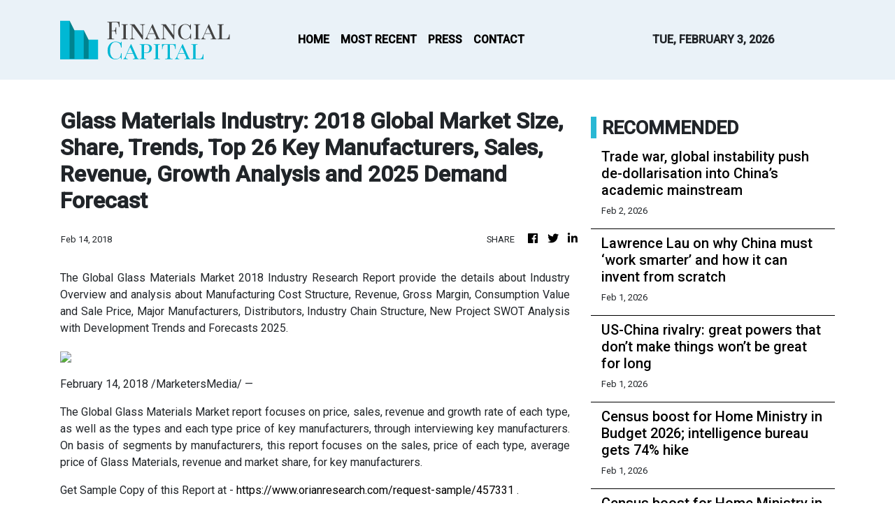

--- FILE ---
content_type: text/html; charset=utf-8
request_url: https://us-central1-vertical-news-network.cloudfunctions.net/get/fetch-include-rss
body_size: 22611
content:
[
  {
    "id": 113476942,
    "title": "Trade war, global instability push de-dollarisation into China’s academic mainstream",
    "summary": "Interest in de-dollarisation has spiked in Chinese academic and policy circles, as Beijing grows increasingly wary of the United States’ potential to weaponise its currency.\nThe surge has been most visible in the volume of research. A search by the South China Morning Post on China National Knowledge Infrastructure (CNKI), one of the country’s largest academic research databases, showed the number of papers on the subject more than doubled from 2023 to 2025 compared with the preceding three...",
    "slug": "trade-war-global-instability-push-dedollarisation-into-chinas-academic-mainstream",
    "link": "https://www.scmp.com/economy/global-economy/article/3341876/trade-war-global-instability-push-de-dollarisation-chinas-academic-mainstream?utm_source=rss_feed",
    "date_published": "2026-02-02T00:00:10.000Z",
    "images": "https://cdn.i-scmp.com/sites/default/files/styles/1280x720/public/d8/images/canvas/2026/01/30/d5433aff-090a-48c0-b62f-d23fc002ade2_59e8c666.jpg?itok=IzVzqEKJ&v=1769777411",
    "categories": "1558",
    "img_id": "0",
    "caption": "",
    "country": "China",
    "source_type": "rss",
    "source": "South China Morning Post"
  },
  {
    "id": 113476943,
    "title": "Lawrence Lau on why China must ‘work smarter’ and how it can invent from scratch",
    "summary": "Lawrence J. Lau is a Hong Kong economist specialising in economic development and East Asian economies. He was a professor of economics at Stanford University before serving as vice-chancellor and president of the Chinese University of Hong Kong until 2010. Lau has held the Ralph and Claire Landau Professor of Economics chair at the university since 2007. This interview first appeared in SCMP Plus. For other interviews in the Open Questions series, click here.\nWhat is your take on China’s drive...",
    "slug": "lawrence-lau-on-why-china-must-work-smarter-and-how-it-can-invent-from-scratch",
    "link": "https://www.scmp.com/news/china/diplomacy/article/3341984/lawrence-lau-why-china-must-work-smarter-and-how-it-can-invent-scratch?utm_source=rss_feed",
    "date_published": "2026-02-01T22:00:13.000Z",
    "images": "https://cdn.i-scmp.com/sites/default/files/styles/1280x720/public/d8/images/canvas/2026/02/01/adf662ed-3fe0-4cd0-8cb1-9fede6d906bc_45ea83f0.jpg?itok=2FzzH3Wx&v=1769929788",
    "categories": "1558",
    "img_id": "0",
    "caption": "",
    "country": "China",
    "source_type": "rss",
    "source": "South China Morning Post"
  },
  {
    "id": 113476944,
    "title": "US-China rivalry: great powers that don’t make things won’t be great for long",
    "summary": "As global trade fragments and tariffs return, economic power is increasingly defined not by financial scale alone, but by productive strength. At the World Economic Forum in Davos last month, leaders spoke openly about a harsher world order.\nChinese Vice-Premier He Lifeng warned that trade wars have no winners. European Commission President Ursula von der Leyen called for a new security architecture amid rising protectionism. French President Emmanuel Macron described a world becoming more...",
    "slug": "uschina-rivalry-great-powers-that-dont-make-things-wont-be-great-for-long",
    "link": "https://www.scmp.com/opinion/world-opinion/article/3341850/us-china-rivalry-great-powers-dont-make-things-wont-be-great-long?utm_source=rss_feed",
    "date_published": "2026-02-01T21:30:08.000Z",
    "images": "https://cdn.i-scmp.com/sites/default/files/styles/1280x720/public/d8/images/canvas/2026/01/30/0a2d81da-e3d8-4b6f-b9b5-bce907a3f782_d8064595.jpg?itok=KNB8O_Xl&v=1769766868",
    "categories": "1558",
    "img_id": "0",
    "caption": "",
    "country": "China",
    "source_type": "rss",
    "source": "South China Morning Post"
  },
  {
    "id": 113466637,
    "title": "Census boost for Home Ministry in Budget 2026; intelligence bureau gets 74% hike ",
    "summary": "Budget 2026: India's internal security budget sees a major increase. The Union government has allocated ₹2.55 lakh crore, a rise of nearly 9.5%. Central police forces like CRPF and BSF will receive most of these funds. The Intelligence Bureau, crucial for national security, gets a significant boost of over 74%. This enhanced funding aims to strengthen border security and counter threats.",
    "slug": "census-boost-for-home-ministry-in-budget-2026-intelligence-bureau-gets-74-hike-",
    "link": "https://economictimes.indiatimes.com/news/india/census-boost-for-home-ministry-in-budget-2026-intelligence-bureau-gets-74-hike/articleshow/127847533.cms",
    "date_published": "2026-02-01T19:26:57.000Z",
    "images": "https://img.etimg.com/photo/msid-127847533,imgsize-24192.cms",
    "categories": "1558",
    "img_id": "0",
    "caption": "",
    "country": "India",
    "source_type": "rss",
    "source": "Economic Times"
  },
  {
    "id": 113466601,
    "title": "Census boost for Home Ministry in Budget 2026; intelligence bureau gets 74% hike ",
    "summary": "Budget 2026: India's internal security budget sees a major increase. The Union government has allocated ₹2.55 lakh crore, a rise of nearly 9.5%. Central police forces like CRPF and BSF will receive most of these funds. The Intelligence Bureau, crucial for national security, gets a significant boost of over 74%. This enhanced funding aims to strengthen border security and counter threats.",
    "slug": "census-boost-for-home-ministry-in-budget-2026-intelligence-bureau-gets-74-hike-",
    "link": "https://economictimes.indiatimes.com/news/india/census-boost-for-home-ministry-in-budget-2026-intelligence-bureau-gets-74-hike/articleshow/127847533.cms",
    "date_published": "2026-02-01T19:26:57.000Z",
    "images": "https://img.etimg.com/photo/msid-127847533,imgsize-24192.cms",
    "categories": "1558",
    "img_id": "0",
    "caption": "",
    "country": "India",
    "source_type": "rss",
    "source": "Economic Times"
  },
  {
    "id": 113466602,
    "title": "Budget 2026: A slow-cooked recipe for wholesome consumption ",
    "summary": "The government has chosen to prioritise investment, productivity and job creation. Public capex remains the backbone of the budget, with continued emphasis on infrastructure, manufacturing, logistics and industrial ecosystems. Alongside this, the sustained focus on micro, small and medium enterprises (MSMEs), startups and skilling is significant. These areas are central to sustained employment generation and income growth, particularly for young workers and small enterprises that anchor our local economies.",
    "slug": "budget-2026-a-slowcooked-recipe-for-wholesome-consumption-",
    "link": "https://economictimes.indiatimes.com/news/economy/policy/budget-2026-a-slow-cooked-recipe-for-wholesome-consumption/articleshow/127847538.cms",
    "date_published": "2026-02-01T19:24:49.000Z",
    "images": "https://img.etimg.com/photo/msid-127847538,imgsize-1639809.cms",
    "categories": "1558",
    "img_id": "0",
    "caption": "",
    "country": "India",
    "source_type": "rss",
    "source": "Economic Times"
  },
  {
    "id": 113466603,
    "title": "Union Budget trims TCS, simplifies TDS to ease burden on taxpayers ",
    "summary": "The budget simplifies tax collection with revised Tax Collected at Source (TCS) rates, significantly benefiting overseas travelers, students, and those seeking medical treatment abroad. Changes include a reduced 2% TCS on education, medical, and tour packages under ₹10 lakh, easing upfront costs.",
    "slug": "union-budget-trims-tcs-simplifies-tds-to-ease-burden-on-taxpayers-",
    "link": "https://economictimes.indiatimes.com/news/economy/finance/union-budget-trims-tcs-simplifies-tds-to-ease-burden-on-taxpayers/articleshow/127847535.cms",
    "date_published": "2026-02-01T19:23:55.000Z",
    "images": "https://img.etimg.com/photo/msid-127847535,imgsize-98886.cms",
    "categories": "1558",
    "img_id": "0",
    "caption": "",
    "country": "India",
    "source_type": "rss",
    "source": "Economic Times"
  },
  {
    "id": 113466604,
    "title": "Budget skirts issues listed by economic survey, says Congress ",
    "summary": "Budget 2026: Opposition leaders P Chidambaram, Rahul Gandhi, Mamata Banerjee, and Kanimozhi have strongly criticized the Union Budget. They claim it ignores major economic challenges like US tariffs, trade deficits, and unemployment. Critics also point to a poor management of finances and cuts in revenue and capital expenditure. The budget is described as directionless and anti-poor.",
    "slug": "budget-skirts-issues-listed-by-economic-survey-says-congress-",
    "link": "https://economictimes.indiatimes.com/news/politics-and-nation/budget-skirts-issues-listed-by-economic-survey-says-congress/articleshow/127847505.cms",
    "date_published": "2026-02-01T19:22:25.000Z",
    "images": "https://img.etimg.com/photo/msid-127847505,imgsize-77828.cms",
    "categories": "1558",
    "img_id": "0",
    "caption": "",
    "country": "India",
    "source_type": "rss",
    "source": "Economic Times"
  },
  {
    "id": 113466605,
    "title": "Farm jam: Budget bets on nuts, cocoa, fisheries to boost agri value ",
    "summary": "India's latest budget places a strong emphasis on high-value agricultural products and supporting industries. This forward-thinking approach not only aims to cut down on imports but also seeks to elevate farmers' earnings and increase export potential.",
    "slug": "farm-jam-budget-bets-on-nuts-cocoa-fisheries-to-boost-agri-value-",
    "link": "https://economictimes.indiatimes.com/news/economy/agriculture/farm-jam-budget-bets-on-nuts-cocoa-fisheries-to-boost-agri-value/articleshow/127847491.cms",
    "date_published": "2026-02-01T19:20:36.000Z",
    "images": "https://img.etimg.com/photo/msid-127847491,imgsize-185302.cms",
    "categories": "1558",
    "img_id": "0",
    "caption": "",
    "country": "India",
    "source_type": "rss",
    "source": "Economic Times"
  },
  {
    "id": 113466606,
    "title": "A Budget of Calibrated Ambition: Reading FY27 fiscal tea leaves ",
    "summary": "Finance Minister Nirmala Sitharaman's Budget 2026-27 prioritizes stability and resilience. The fiscal deficit remains controlled, while capital expenditure sees a historic rise. Strategic sectors like electronics and biopharma receive a boost. The services sector, a key growth driver, gains renewed emphasis with tax reforms. Direct tax laws are simplified.",
    "slug": "a-budget-of-calibrated-ambition-reading-fy27-fiscal-tea-leaves-",
    "link": "https://economictimes.indiatimes.com/news/economy/policy/a-budget-of-calibrated-ambition-reading-fy27-fiscal-tea-leaves/articleshow/127847281.cms",
    "date_published": "2026-02-01T19:04:29.000Z",
    "images": "https://img.etimg.com/photo/msid-127847281,imgsize-32000.cms",
    "categories": "1558",
    "img_id": "0",
    "caption": "",
    "country": "India",
    "source_type": "rss",
    "source": "Economic Times"
  },
  {
    "id": 113466607,
    "title": "ICC Men's T20 World Cup 2026: Pakistan to boycott match against India ",
    "summary": "Pakistan will not play India in the T20 World Cup 2026. The Pakistan government has approved participation in the tournament but not the match against India. This decision could create issues with the ICC. India and Pakistan matches are very popular and generate significant revenue for cricket. This selective boycott might challenge tournament rules.",
    "slug": "icc-mens-t20-world-cup-2026-pakistan-to-boycott-match-against-india-",
    "link": "https://economictimes.indiatimes.com/news/sports/icc-mens-t20-world-cup-2026-pakistan-to-boycott-match-against-india/articleshow/127847330.cms",
    "date_published": "2026-02-01T19:04:27.000Z",
    "images": "https://img.etimg.com/photo/msid-127847330,imgsize-102878.cms",
    "categories": "1558",
    "img_id": "0",
    "caption": "",
    "country": "India",
    "source_type": "rss",
    "source": "Economic Times"
  },
  {
    "id": 113466608,
    "title": "16th Finance Commission keeps states’ tax share at 41% ",
    "summary": "The Sixteenth Finance Commission proposes ending revenue deficit grants for states, keeping their tax share at 41%. It introduces states' GDP contribution to tax devolution and demands stricter fiscal discipline. Local body grants will be performance-linked. Disaster grants are enhanced. States must disclose off-budget borrowings. This marks a shift to compliance-driven fiscal federalism.",
    "slug": "16th-finance-commission-keeps-states-tax-share-at-41-",
    "link": "https://economictimes.indiatimes.com/news/economy/finance/16th-finance-commission-keeps-states-tax-share-at-41/articleshow/127847218.cms",
    "date_published": "2026-02-01T18:59:22.000Z",
    "images": "https://img.etimg.com/photo/msid-127847218,imgsize-47148.cms",
    "categories": "1558",
    "img_id": "0",
    "caption": "",
    "country": "India",
    "source_type": "rss",
    "source": "Economic Times"
  },
  {
    "id": 113466609,
    "title": "Carlos Alcaraz beats Novak Djokovic to become the youngest man to complete a career Grand Slam ",
    "summary": "Carlos Alcaraz has achieved a historic career Grand Slam. He is now the youngest man to win all four major singles titles. Alcaraz defeated Novak Djokovic in the Australian Open final. Djokovic was aiming for a record 25th major title. Alcaraz showed incredible skill and stamina. He secured the victory in a thrilling match.",
    "slug": "carlos-alcaraz-beats-novak-djokovic-to-become-the-youngest-man-to-complete-a-career-grand-slam-",
    "link": "https://economictimes.indiatimes.com/news/sports/carlos-alcaraz-beats-novak-djokovic-to-become-the-youngest-man-to-complete-a-career-grand-slam/articleshow/127847223.cms",
    "date_published": "2026-02-01T18:57:36.000Z",
    "images": "https://img.etimg.com/photo/msid-127847223,imgsize-117308.cms",
    "categories": "1558",
    "img_id": "0",
    "caption": "",
    "country": "India",
    "source_type": "rss",
    "source": "Economic Times"
  },
  {
    "id": 113466610,
    "title": "Build, India, Build: Govt assures backing for infrastructure developers ",
    "summary": "A new partial credit guarantee fund will support private developers. This will help lenders by reducing risks. Investments will flow into long-gestation and urban infrastructure projects. Finance Minister Nirmala Sitharaman stated the fund aims to boost private sector confidence. This initiative will lower capital costs, making public services more affordable.",
    "slug": "build-india-build-govt-assures-backing-for-infrastructure-developers-",
    "link": "https://economictimes.indiatimes.com/news/economy/infrastructure/budget-2026-build-india-build-govt-assures-backing-for-infrastructure-developers-credit-guarantee/articleshow/127847209.cms",
    "date_published": "2026-02-01T18:55:06.000Z",
    "images": "https://img.etimg.com/photo/msid-127847209,imgsize-104852.cms",
    "categories": "1558",
    "img_id": "0",
    "caption": "",
    "country": "India",
    "source_type": "rss",
    "source": "Economic Times"
  },
  {
    "id": 113466611,
    "title": "Elon Musk says steps to stop Russia from using Starlink seem to have worked ",
    "summary": "Elon Musk's SpaceX has reportedly halted Russia's unauthorized use of its Starlink internet system, a move confirmed by Ukraine's defence minister. Kyiv, which relies heavily on Starlink for battlefield communications and drone operations, is now developing a system to ensure only authorized terminals function within Ukraine, following concerns over Russian drone attacks utilizing the technology.",
    "slug": "elon-musk-says-steps-to-stop-russia-from-using-starlink-seem-to-have-worked-",
    "link": "https://economictimes.indiatimes.com/news/international/world-news/elon-musk-says-steps-to-stop-russia-from-using-starlink-seem-to-have-worked/articleshow/127847205.cms",
    "date_published": "2026-02-01T18:54:17.000Z",
    "images": "https://img.etimg.com/photo/msid-127847205,imgsize-28906.cms",
    "categories": "1558",
    "img_id": "0",
    "caption": "",
    "country": "India",
    "source_type": "rss",
    "source": "Economic Times"
  },
  {
    "id": 113466612,
    "title": "Giving wings to aspirations: Budget lays the groundwork for competitive manufacturing, resilient supply chains and inclusive growth ",
    "summary": "Budget 2026: India's latest budget prioritizes manufacturing and supply chain strength for Viksit Bharat. It boosts public spending and outlines fiscal responsibility. The plan supports electric mobility and energy transition with new incentives. Investments in infrastructure and rural development aim to drive economic progress. This budget sets a clear path for India's future growth and self-reliance.",
    "slug": "giving-wings-to-aspirations-budget-lays-the-groundwork-for-competitive-manufacturing-resilient-supply-chains-and-inclusive-growth-",
    "link": "https://economictimes.indiatimes.com/news/economy/policy/giving-wings-to-aspirations-budget-lays-the-groundwork-for-competitive-manufacturing-resilient-supply-chains-and-inclusive-growth/articleshow/127847181.cms",
    "date_published": "2026-02-01T18:54:09.000Z",
    "images": "https://img.etimg.com/photo/msid-127847181,imgsize-124030.cms",
    "categories": "1558",
    "img_id": "0",
    "caption": "",
    "country": "India",
    "source_type": "rss",
    "source": "Economic Times"
  },
  {
    "id": 113466613,
    "title": "Ukraine talks set for next week as cold sweeps country ",
    "summary": "Ukraine and Russia will meet for U.S.-backed talks in Abu Dhabi next week. President Zelenskyy confirmed the February 4-5 dates. Ukrainians face uncertainty as cold weather grips the nation and energy systems remain vulnerable. Fighting continues in the east, with recent drone strikes causing casualties. Ukraine seeks a dignified end to the war.",
    "slug": "ukraine-talks-set-for-next-week-as-cold-sweeps-country-",
    "link": "https://economictimes.indiatimes.com/news/international/world-news/ukraine-talks-set-for-next-week-as-cold-sweeps-country/articleshow/127847184.cms",
    "date_published": "2026-02-01T18:51:06.000Z",
    "images": "https://img.etimg.com/photo/msid-127847184,imgsize-391718.cms",
    "categories": "1558",
    "img_id": "0",
    "caption": "",
    "country": "India",
    "source_type": "rss",
    "source": "Economic Times"
  },
  {
    "id": 113466614,
    "title": "Budget 2026: Customs levy on personal imports halved to 10%; high-end electronic goods, apparel may see lower landed costs ",
    "summary": "The government has also signalled higher duty-free allowances for Indians returning from overseas travel, potentially widening the benefit for frequent flyers and international shoppers. The move could drop the landed cost of everything — from electronics to fashion — that customers import privately, mostly because they are unavailable in India or would be launched later, industry executives said.",
    "slug": "budget-2026-customs-levy-on-personal-imports-halved-to-10-highend-electronic-goods-apparel-may-see-lower-landed-costs-",
    "link": "https://economictimes.indiatimes.com/news/economy/policy/budget-2026-customs-levy-on-personal-imports-halved-to-10-high-end-electronic-goods-apparel-may-see-lower-landed-costs/articleshow/127847149.cms",
    "date_published": "2026-02-01T18:50:27.000Z",
    "images": "https://img.etimg.com/photo/msid-127847149,imgsize-1876526.cms",
    "categories": "1558",
    "img_id": "0",
    "caption": "",
    "country": "India",
    "source_type": "rss",
    "source": "Economic Times"
  },
  {
    "id": 113466615,
    "title": "Capex drive to power growth as Budget 2026 hikes investment to sustain growth &amp; modernise logistics ",
    "summary": "Budget 2026: The government has proposed an 8.9% increase in capital spending for the next fiscal, reaching Rs 12.2 lakh crore, with a focus on asset creation in tier 2 and 3 cities. This move aims to stimulate private investment and maintain economic growth, particularly in infrastructure development, with significant allocations to roads and railways.",
    "slug": "capex-drive-to-power-growth-as-budget-2026-hikes-investment-to-sustain-growth-amp-modernise-logistics-",
    "link": "https://economictimes.indiatimes.com/news/economy/policy/capex-drive-to-power-growth-as-budget-2026-hikes-investment-to-sustain-growth-modernise-logistics/articleshow/127847080.cms",
    "date_published": "2026-02-01T18:45:15.000Z",
    "images": "https://img.etimg.com/photo/msid-127847080,imgsize-42100.cms",
    "categories": "1558",
    "img_id": "0",
    "caption": "",
    "country": "India",
    "source_type": "rss",
    "source": "Economic Times"
  },
  {
    "id": 113466616,
    "title": "No trace of nuclear submarine near Moscow despite Trump's threat: Dmitry Medvedev ",
    "summary": "Dmitry Medvedev, Russia's Security Council deputy chairman, praised Donald Trump as an effective leader seeking peace, though Moscow has found no trace of U.S. nuclear submarines Trump claimed to have moved. Medvedev also stated that Russia expects to win the Ukraine war soon but emphasized the importance of preventing future conflicts.",
    "slug": "no-trace-of-nuclear-submarine-near-moscow-despite-trumps-threat-dmitry-medvedev-",
    "link": "https://economictimes.indiatimes.com/news/defence/no-trace-of-nuclear-submarine-near-moscow-despite-trumps-threat-dmitry-medvedev/articleshow/127847078.cms",
    "date_published": "2026-02-01T18:42:15.000Z",
    "images": "https://img.etimg.com/photo/msid-127847078,imgsize-76504.cms",
    "categories": "1558",
    "img_id": "0",
    "caption": "",
    "country": "India",
    "source_type": "rss",
    "source": "Economic Times"
  },
  {
    "id": 113466617,
    "title": "Budget 2026: Job creation and skill development top the agenda ",
    "summary": "In an era of economic transformation, the Union Budget puts a spotlight on job creation and skill enhancement, laying the groundwork for a robust manufacturing sector. By championing micro, small, and medium enterprises (MSMEs) and cultivating new industries, this initiative is set to stimulate growth and establish formal employment pathways.",
    "slug": "budget-2026-job-creation-and-skill-development-top-the-agenda-",
    "link": "https://economictimes.indiatimes.com/news/economy/policy/budget-2026-job-creation-and-skill-development-top-the-agenda/articleshow/127847031.cms",
    "date_published": "2026-02-01T18:41:05.000Z",
    "images": "https://img.etimg.com/photo/msid-127847031,imgsize-52736.cms",
    "categories": "1558",
    "img_id": "0",
    "caption": "",
    "country": "India",
    "source_type": "rss",
    "source": "Economic Times"
  },
  {
    "id": 113466618,
    "title": "Borrowing to build: Govt bets on capex as fiscal deficit stays on track ",
    "summary": "Government borrowing is increasingly financing capital expenditure, boosting economic growth potential as effective capital spending surpasses the fiscal deficit. Conservative tax revenue growth, alongside non-tax receipts and asset sales, provides a cushion. While revenue spending is managed, a slight increase in the budget size is observed, with a focus on easing the debt burden towards targets.",
    "slug": "borrowing-to-build-govt-bets-on-capex-as-fiscal-deficit-stays-on-track-",
    "link": "https://economictimes.indiatimes.com/news/economy/policy/borrowing-to-build-govt-bets-on-capex-as-fiscal-deficit-stays-on-track/articleshow/127846842.cms",
    "date_published": "2026-02-01T18:37:35.000Z",
    "images": "https://img.etimg.com/photo/msid-127846842,imgsize-65060.cms",
    "categories": "1558",
    "img_id": "0",
    "caption": "",
    "country": "India",
    "source_type": "rss",
    "source": "Economic Times"
  },
  {
    "id": 113466638,
    "title": "Bangladesh aid cut by half; no fund for Chabahar Port in Union Budget 2026 ",
    "summary": "India's budget reveals shifts in foreign aid. Assistance to Bangladesh is halved. No funds are allocated for the Chabahar Port project in Iran. Overall aid from the Ministry of External Affairs sees a slight increase. Bhutan remains the top recipient. Nepal and Sri Lanka receive more aid. Other countries like Maldives and Myanmar see funding cuts.",
    "slug": "bangladesh-aid-cut-by-half-no-fund-for-chabahar-port-in-union-budget-2026-",
    "link": "https://economictimes.indiatimes.com/news/india/bangladesh-aid-cut-by-half-no-fund-for-chabahar-port-in-union-budget-2026/articleshow/127846998.cms",
    "date_published": "2026-02-01T18:37:32.000Z",
    "images": "https://img.etimg.com/photo/msid-127846998,imgsize-679184.cms",
    "categories": "1558",
    "img_id": "0",
    "caption": "",
    "country": "India",
    "source_type": "rss",
    "source": "Economic Times"
  },
  {
    "id": 113466619,
    "title": "Bangladesh aid cut by half; no fund for Chabahar Port in Union Budget 2026 ",
    "summary": "India's budget reveals shifts in foreign aid. Assistance to Bangladesh is halved. No funds are allocated for the Chabahar Port project in Iran. Overall aid from the Ministry of External Affairs sees a slight increase. Bhutan remains the top recipient. Nepal and Sri Lanka receive more aid. Other countries like Maldives and Myanmar see funding cuts.",
    "slug": "bangladesh-aid-cut-by-half-no-fund-for-chabahar-port-in-union-budget-2026-",
    "link": "https://economictimes.indiatimes.com/news/india/bangladesh-aid-cut-by-half-no-fund-for-chabahar-port-in-union-budget-2026/articleshow/127846998.cms",
    "date_published": "2026-02-01T18:37:32.000Z",
    "images": "https://img.etimg.com/photo/msid-127846998,imgsize-679184.cms",
    "categories": "1558",
    "img_id": "0",
    "caption": "",
    "country": "India",
    "source_type": "rss",
    "source": "Economic Times"
  },
  {
    "id": 113466620,
    "title": "Budget unveils wide-ranging steps to sustain growth momentum: FM ",
    "summary": "In her latest address, Finance Minister Nirmala Sitharaman unveiled a budget dedicated to long-term growth strategies. Highlights include significant investments in the electronics industry and the creation of rare earth corridors aimed at decreasing reliance on imports. Additionally, the budget outlines extensive support for MSMEs through a comprehensive framework.",
    "slug": "budget-unveils-wideranging-steps-to-sustain-growth-momentum-fm-",
    "link": "https://economictimes.indiatimes.com/news/economy/policy/budget-unveils-wide-ranging-steps-to-sustain-growth-momentum-fm/articleshow/127846978.cms",
    "date_published": "2026-02-01T18:35:44.000Z",
    "images": "https://img.etimg.com/photo/msid-127846978,imgsize-10566.cms",
    "categories": "1558",
    "img_id": "0",
    "caption": "",
    "country": "India",
    "source_type": "rss",
    "source": "Economic Times"
  },
  {
    "id": 113466639,
    "title": "Boost for BJP allies in Budget 2026; tax sops for TDP-led Andhra Pradesh, infra for Bihar ",
    "summary": "Andhra Pradesh's demands were met in the recent budget. A tax holiday for data centers until 2047 was announced. The Purvodaya scheme received strengthening. A coconut promotion scheme was introduced. Tourism projects for Andhra Pradesh were also allocated. These developments benefit the state and its allies.",
    "slug": "boost-for-bjp-allies-in-budget-2026-tax-sops-for-tdpled-andhra-pradesh-infra-for-bihar-",
    "link": "https://economictimes.indiatimes.com/news/india/boost-for-bjp-allies-in-budget-2026-tax-sops-for-tdp-led-andhra-pradesh-infra-for-bihar/articleshow/127846954.cms",
    "date_published": "2026-02-01T18:34:16.000Z",
    "images": "https://img.etimg.com/photo/msid-127846954,imgsize-63896.cms",
    "categories": "1558",
    "img_id": "0",
    "caption": "",
    "country": "India",
    "source_type": "rss",
    "source": "Economic Times"
  },
  {
    "id": 113466621,
    "title": "Boost for BJP allies in Budget 2026; tax sops for TDP-led Andhra Pradesh, infra for Bihar ",
    "summary": "Andhra Pradesh's demands were met in the recent budget. A tax holiday for data centers until 2047 was announced. The Purvodaya scheme received strengthening. A coconut promotion scheme was introduced. Tourism projects for Andhra Pradesh were also allocated. These developments benefit the state and its allies.",
    "slug": "boost-for-bjp-allies-in-budget-2026-tax-sops-for-tdpled-andhra-pradesh-infra-for-bihar-",
    "link": "https://economictimes.indiatimes.com/news/india/boost-for-bjp-allies-in-budget-2026-tax-sops-for-tdp-led-andhra-pradesh-infra-for-bihar/articleshow/127846954.cms",
    "date_published": "2026-02-01T18:34:16.000Z",
    "images": "https://img.etimg.com/photo/msid-127846954,imgsize-63896.cms",
    "categories": "1558",
    "img_id": "0",
    "caption": "",
    "country": "India",
    "source_type": "rss",
    "source": "Economic Times"
  },
  {
    "id": 113466640,
    "title": "Budget 2026: 'Historic budget lays road map for Viksit Bharat', says PM Modi ",
    "summary": "In a bold statement, Prime Minister Narendra Modi hailed the Union Budget as both groundbreaking and visionary. With a clear focus on uplifting women, youth, farmers, and the marginalized, this financial blueprint is set to propel India's economic growth and reinforce its stature on the world stage. The budget lays down a strategic path towards self-sufficiency while championing emerging industries.",
    "slug": "budget-2026-historic-budget-lays-road-map-for-viksit-bharat-says-pm-modi-",
    "link": "https://economictimes.indiatimes.com/news/india/budget-2026-historic-budget-lays-road-map-for-viksit-bharat-says-pm-modi/articleshow/127846897.cms",
    "date_published": "2026-02-01T18:32:56.000Z",
    "images": "https://img.etimg.com/photo/msid-127846897,imgsize-94120.cms",
    "categories": "1558",
    "img_id": "0",
    "caption": "",
    "country": "India",
    "source_type": "rss",
    "source": "Economic Times"
  },
  {
    "id": 113466622,
    "title": "Budget 2026: 'Historic budget lays road map for Viksit Bharat', says PM Modi ",
    "summary": "In a bold statement, Prime Minister Narendra Modi hailed the Union Budget as both groundbreaking and visionary. With a clear focus on uplifting women, youth, farmers, and the marginalized, this financial blueprint is set to propel India's economic growth and reinforce its stature on the world stage. The budget lays down a strategic path towards self-sufficiency while championing emerging industries.",
    "slug": "budget-2026-historic-budget-lays-road-map-for-viksit-bharat-says-pm-modi-",
    "link": "https://economictimes.indiatimes.com/news/india/budget-2026-historic-budget-lays-road-map-for-viksit-bharat-says-pm-modi/articleshow/127846897.cms",
    "date_published": "2026-02-01T18:32:56.000Z",
    "images": "https://img.etimg.com/photo/msid-127846897,imgsize-94120.cms",
    "categories": "1558",
    "img_id": "0",
    "caption": "",
    "country": "India",
    "source_type": "rss",
    "source": "Economic Times"
  },
  {
    "id": 113466623,
    "title": "Union Budget 2026: MSMEs get three-pronged support plan ",
    "summary": "India is launching a significant support plan for micro, small, and medium enterprises. This initiative will provide equity, liquidity, and professional help to boost businesses. Tax filing timelines are extended, easing compliance burdens. Professional bodies will create training and support tools. Simplified tax rules for manpower supply are also introduced.",
    "slug": "union-budget-2026-msmes-get-threepronged-support-plan-",
    "link": "https://economictimes.indiatimes.com/news/economy/policy/union-budget-2026-msmes-get-three-pronged-support-plan/articleshow/127846888.cms",
    "date_published": "2026-02-01T18:32:09.000Z",
    "images": "https://img.etimg.com/photo/msid-127846888,imgsize-108884.cms",
    "categories": "1558",
    "img_id": "0",
    "caption": "",
    "country": "India",
    "source_type": "rss",
    "source": "Economic Times"
  },
  {
    "id": 113466624,
    "title": "No freebies, only long-term support for poll-bound states in Budget 2026 ",
    "summary": "The Union budget prioritizes long-term growth for poll-bound states. New projects include rare earth mineral corridors in Tamil Nadu and Kerala. High-speed rail corridors will benefit Tamil Nadu and West Bengal. Agriculture support targets coconut farmers in Kerala. Tourism development is a key focus with new circuits and destinations. Fisheries and women-led startups also receive attention.",
    "slug": "no-freebies-only-longterm-support-for-pollbound-states-in-budget-2026-",
    "link": "https://economictimes.indiatimes.com/news/politics-and-nation/no-freebies-only-long-term-support-for-poll-bound-states-in-budget-2026/articleshow/127846889.cms",
    "date_published": "2026-02-01T18:31:18.000Z",
    "images": "https://img.etimg.com/photo/msid-127846889,imgsize-52382.cms",
    "categories": "1558",
    "img_id": "0",
    "caption": "",
    "country": "India",
    "source_type": "rss",
    "source": "Economic Times"
  },
  {
    "id": 113466625,
    "title": "Rs 80,000 crore disinvestment &amp; asset lease target for FY27 ",
    "summary": "With an eye on fiscal strength, the government is targeting a significant Rs 80,000 crore through disinvestment and asset monetisation by the end of FY27. Major transactions like the sale of IDBI Bank and Life Insurance Corporation of India are expected to play pivotal roles in achieving this goal. This strategic move illustrates an ongoing commitment to monetising public assets.",
    "slug": "rs-80000-crore-disinvestment-amp-asset-lease-target-for-fy27-",
    "link": "https://economictimes.indiatimes.com/news/economy/finance/80000-crore-disinvestment-asset-lease-target-for-fy27/articleshow/127846831.cms",
    "date_published": "2026-02-01T18:28:46.000Z",
    "images": "https://img.etimg.com/photo/msid-127846831,imgsize-10566.cms",
    "categories": "1558",
    "img_id": "0",
    "caption": "",
    "country": "India",
    "source_type": "rss",
    "source": "Economic Times"
  },
  {
    "id": 113466626,
    "title": "Union Budget 2026-27: Business as usual with capex push, modest fiscal consolidation and risks ",
    "summary": "India's latest budget prioritizes fiscal consolidation with a gentle approach, focusing on capital expenditure to counter elusive private investment and geopolitical risks. The industrial strategy aims to boost electronics, support labor-intensive sectors against rising tariffs, and derisk critical supply chains. However, risks include state fiscal wobbles, potential disruption in rural employment schemes, and neglect of mega-city livability.",
    "slug": "union-budget-202627-business-as-usual-with-capex-push-modest-fiscal-consolidation-and-risks-",
    "link": "https://economictimes.indiatimes.com/news/economy/policy/union-budget-2026-27-business-as-usual-with-capex-push-modest-fiscal-consolidation-and-risks/articleshow/127846752.cms",
    "date_published": "2026-02-01T18:25:30.000Z",
    "images": "https://img.etimg.com/photo/msid-127846752,imgsize-75298.cms",
    "categories": "1558",
    "img_id": "0",
    "caption": "",
    "country": "India",
    "source_type": "rss",
    "source": "Economic Times"
  },
  {
    "id": 113466627,
    "title": "Budget 2026 bets big on services; panel proposed to lift global share to 10% by 2047 ",
    "summary": "India plans to significantly boost its global services sector share to ten percent by 2047. A new panel will identify growth areas and assess technology's impact on jobs. The government is emphasizing digital services, health, education, and tourism. Tax holidays are offered for cloud services using Indian data centers.",
    "slug": "budget-2026-bets-big-on-services-panel-proposed-to-lift-global-share-to-10-by-2047-",
    "link": "https://economictimes.indiatimes.com/news/economy/policy/budget-2026-bets-big-on-services-panel-proposed-to-lift-global-share-to-10-by-2047/articleshow/127846755.cms",
    "date_published": "2026-02-01T18:24:27.000Z",
    "images": "https://img.etimg.com/photo/msid-127846755,imgsize-132994.cms",
    "categories": "1558",
    "img_id": "0",
    "caption": "",
    "country": "India",
    "source_type": "rss",
    "source": "Economic Times"
  },
  {
    "id": 113466628,
    "title": "Budget 2026: Making India attractive hub for sustained investment ",
    "summary": "India's 2026 budget focuses on predictable growth. It aims to attract global investment with clear tax rules for technology and data centers. Manufacturing in critical areas like defense and advanced electronics is also a priority. Reforms simplify business operations. This strategy positions India for long-term growth and a key role in global supply chains.",
    "slug": "budget-2026-making-india-attractive-hub-for-sustained-investment-",
    "link": "https://economictimes.indiatimes.com/news/economy/policy/budget-2026-making-india-attractive-hub-for-sustained-investment/articleshow/127846739.cms",
    "date_published": "2026-02-01T18:23:50.000Z",
    "images": "https://img.etimg.com/photo/msid-127846739,imgsize-132307.cms",
    "categories": "1558",
    "img_id": "0",
    "caption": "",
    "country": "India",
    "source_type": "rss",
    "source": "Economic Times"
  },
  {
    "id": 113466629,
    "title": "Budget 2026: Manufacturing push, PLI schemes boost domestic production ",
    "summary": "India's new budget champions manufacturing, aiming to significantly increase its contribution to the nation's GDP. Key sectors like semiconductors, electronics, and textiles receive substantial funding. Initiatives like the Biopharma SHAKTI program and production-linked incentives are designed to build domestic capacity and reduce reliance on imports. This strategic focus supports job creation and economic growth.",
    "slug": "budget-2026-manufacturing-push-pli-schemes-boost-domestic-production-",
    "link": "https://economictimes.indiatimes.com/news/economy/policy/budget-2026-manufacturing-push-pli-schemes-boost-domestic-production/articleshow/127846732.cms",
    "date_published": "2026-02-01T18:23:09.000Z",
    "images": "https://img.etimg.com/photo/msid-127846732,imgsize-49978.cms",
    "categories": "1558",
    "img_id": "0",
    "caption": "",
    "country": "India",
    "source_type": "rss",
    "source": "Economic Times"
  },
  {
    "id": 113466630,
    "title": "India hikes defence budget by 15% to ₹7.85 lakh crore; 'It's huge…', says  Rajnath Singh, thanks PM modi ",
    "summary": "",
    "slug": "india-hikes-defence-budget-by-15-to-785-lakh-crore-its-huge-says-rajnath-singh-thanks-pm-modi-",
    "link": "https://economictimes.indiatimes.com/news/defence/india-hikes-defence-budget-by-15-to-7-85-lakh-crore-its-huge-says-rajnath-singh-thanks-pm-modi/videoshow/127846777.cms",
    "date_published": "2026-02-01T18:20:48.000Z",
    "images": "https://img.etimg.com/photo/msid-127846777,imgsize-46968.cms",
    "categories": "1558",
    "img_id": "0",
    "caption": "",
    "country": "India",
    "source_type": "rss",
    "source": "Economic Times"
  },
  {
    "id": 113466631,
    "title": "Budget 2026: Revival of 200 legacy clusters on the anvil ",
    "summary": "In an exciting move, the government is unveiling a comprehensive plan aimed at rejuvenating 200 historic industrial clusters across the nation. With a substantial ₹3,000 crore budget earmarked for state-of-the-art plug-and-play industrial parks, this initiative promises to elevate infrastructure and technology, enhancing their competitive edge.",
    "slug": "budget-2026-revival-of-200-legacy-clusters-on-the-anvil-",
    "link": "https://economictimes.indiatimes.com/news/economy/infrastructure/budget-2026-revival-of-200-legacy-clusters-on-the-anvil/articleshow/127846560.cms",
    "date_published": "2026-02-01T18:13:56.000Z",
    "images": "https://img.etimg.com/photo/msid-127846560,imgsize-44914.cms",
    "categories": "1558",
    "img_id": "0",
    "caption": "",
    "country": "India",
    "source_type": "rss",
    "source": "Economic Times"
  },
  {
    "id": 113466632,
    "title": "No coercion: Govt places greater trust on taxpayers in Finance Bill 2026 ",
    "summary": "India Budget: The Finance Bill 2026 introduces significant changes to the Income Tax Act. Minor and technical tax offenses will no longer lead to criminal proceedings. Instead, these will be resolved through fines and penalties. This move aims to streamline tax processes and ease the compliance burden for businesses.",
    "slug": "no-coercion-govt-places-greater-trust-on-taxpayers-in-finance-bill-2026-",
    "link": "https://economictimes.indiatimes.com/news/economy/policy/no-coercion-govt-places-greater-trust-on-taxpayers-in-finance-bill-2026/articleshow/127846419.cms",
    "date_published": "2026-02-01T18:09:05.000Z",
    "images": "https://img.etimg.com/photo/msid-127846419,imgsize-41522.cms",
    "categories": "1558",
    "img_id": "0",
    "caption": "",
    "country": "India",
    "source_type": "rss",
    "source": "Economic Times"
  },
  {
    "id": 113466633,
    "title": "Budget 2026: Duty relief for exports to brave trade winds ",
    "summary": "In an effort to support its economy, India is slashing import duties on marine products and footwear, seeking to counterbalance tariffs imposed by the US. Additionally, the government is extending the timelines for exporters in the leather and textile sectors, allowing for improved financial management and reduced uncertainties.",
    "slug": "budget-2026-duty-relief-for-exports-to-brave-trade-winds-",
    "link": "https://economictimes.indiatimes.com/news/economy/foreign-trade/budget-2026-duty-relief-for-exports-to-brave-trade-winds/articleshow/127846516.cms",
    "date_published": "2026-02-01T18:08:54.000Z",
    "images": "https://img.etimg.com/photo/msid-127846516,imgsize-16250.cms",
    "categories": "1558",
    "img_id": "0",
    "caption": "",
    "country": "India",
    "source_type": "rss",
    "source": "Economic Times"
  },
  {
    "id": 113466634,
    "title": "India Budget: Customs overhaul to cut costs, boost manufacturing ",
    "summary": "India's Union Budget 2026-27 introduces a comprehensive customs overhaul, featuring duty relief for manufacturing and exports, and a single digital window for faster clearances. Measures aim to boost competitiveness in sectors like textiles and footwear, while rationalizing duties on strategic imports to enhance market access with the US.",
    "slug": "india-budget-customs-overhaul-to-cut-costs-boost-manufacturing-",
    "link": "https://economictimes.indiatimes.com/news/economy/foreign-trade/india-budget-customs-overhaul-to-cut-costs-boost-manufacturing/articleshow/127846481.cms",
    "date_published": "2026-02-01T18:07:19.000Z",
    "images": "https://img.etimg.com/photo/msid-127846481,imgsize-202622.cms",
    "categories": "1558",
    "img_id": "0",
    "caption": "",
    "country": "India",
    "source_type": "rss",
    "source": "Economic Times"
  },
  {
    "id": 113466635,
    "title": "Union Budget 2026: For investors, a boring budget is a beautiful thing ",
    "summary": "On budget day, investors and savers will notice that life goes on as usual. Despite some tweaks in tax regulations and the investment arena, there are no dramatic upheavals. The updates include slight modifications to the securities transaction tax affecting equity derivatives and capital gains on sovereign gold bonds. Meanwhile, the emphasis on nurturing a vibrant corporate bond market persists.",
    "slug": "union-budget-2026-for-investors-a-boring-budget-is-a-beautiful-thing-",
    "link": "https://economictimes.indiatimes.com/news/economy/policy/union-budget-2026-for-investors-a-boring-budget-is-a-beautiful-thing/articleshow/127846420.cms",
    "date_published": "2026-02-01T18:04:59.000Z",
    "images": "https://img.etimg.com/photo/msid-127846420,imgsize-11236.cms",
    "categories": "1558",
    "img_id": "0",
    "caption": "",
    "country": "India",
    "source_type": "rss",
    "source": "Economic Times"
  },
  {
    "id": 113466636,
    "title": "Budget 2026: Prudent push for sustainable growth ",
    "summary": "The Indian budget aims for long-term economic growth, competitiveness, and future readiness. It focuses on strategic sectors like nuclear power, data centers, and semiconductors. Incentives are provided for manufacturing and global capability centers. The budget also supports MSMEs with a new growth fund. This plan offers a credible path to boost the economy.",
    "slug": "budget-2026-prudent-push-for-sustainable-growth-",
    "link": "https://economictimes.indiatimes.com/news/economy/policy/budget-2026-prudent-push-for-sustainable-growth/articleshow/127846316.cms",
    "date_published": "2026-02-01T18:00:54.000Z",
    "images": "https://img.etimg.com/photo/msid-127846316,imgsize-130954.cms",
    "categories": "1558",
    "img_id": "0",
    "caption": "",
    "country": "India",
    "source_type": "rss",
    "source": "Economic Times"
  },
  {
    "id": 113454582,
    "title": "Tharoor criticizes Union Budget 2026, says 'Honestly, this is an underwhelming budget…' ",
    "summary": "",
    "slug": "tharoor-criticizes-union-budget-2026-says-honestly-this-is-an-underwhelming-budget-",
    "link": "https://economictimes.indiatimes.com/news/politics-and-nation/tharoor-criticizes-union-budget-2026-says-honestly-this-is-an-underwhelming-budget/videoshow/127845930.cms",
    "date_published": "2026-02-01T17:37:22.000Z",
    "images": "https://img.etimg.com/photo/msid-127845930,imgsize-74864.cms",
    "categories": "1558",
    "img_id": "0",
    "caption": "",
    "country": "India",
    "source_type": "rss",
    "source": "Economic Times"
  },
  {
    "id": 113454583,
    "title": "Grammys 2026 live streaming: Where can I watch the Grammys 2026? What time does Grammy start? Who is performing at 68th Grammy Awards? ",
    "summary": "Grammys 2026: Grammy Awards 2026 is being held on Sunday night. Kendrick Lamar, Lady Gaga, Bad Bunny, Sabrina Carpenter are set to rock the stage.",
    "slug": "grammys-2026-live-streaming-where-can-i-watch-the-grammys-2026-what-time-does-grammy-start-who-is-performing-at-68th-grammy-awards-",
    "link": "https://economictimes.indiatimes.com/news/international/us/grammys-2026-live-streaming-nominations-start-time-kendrick-lamar-lady-gaga-bad-bunny-sabrina-carpenter-where-can-i-watch-grammy-awards/articleshow/127845453.cms",
    "date_published": "2026-02-01T17:23:09.000Z",
    "images": "https://img.etimg.com/photo/msid-127845453,imgsize-191532.cms",
    "categories": "1558",
    "img_id": "0",
    "caption": "",
    "country": "India",
    "source_type": "rss",
    "source": "Economic Times"
  },
  {
    "id": 113454584,
    "title": "Russian drone strike kills 15 in Dnipro as Zelenskyy says more Russia-Ukraine talks next week ",
    "summary": "A Russian drone strike on Dnipro killed 15 mineworkers, hours after peace talks were rescheduled. The attack, targeting energy sector workers, injured seven others. Meanwhile, Russian drones also hit a maternity hospital in Zaporizhzhia. Peace talks between Russia, Ukraine, and the U.S. are now set for February 4-5 in Abu Dhabi.",
    "slug": "russian-drone-strike-kills-15-in-dnipro-as-zelenskyy-says-more-russiaukraine-talks-next-week-",
    "link": "https://economictimes.indiatimes.com/news/defence/russian-drone-strike-kills-15-in-dnipro-as-zelenskyy-says-more-russia-ukraine-talks-next-week/articleshow/127845281.cms",
    "date_published": "2026-02-01T17:03:07.000Z",
    "images": "https://img.etimg.com/photo/msid-127845281,imgsize-216218.cms",
    "categories": "1558",
    "img_id": "0",
    "caption": "",
    "country": "India",
    "source_type": "rss",
    "source": "Economic Times"
  },
  {
    "id": 113454585,
    "title": "'You want names? I’ll give you names': Kash Patel detonates Epstein bombshell at fiery House hearing ",
    "summary": "",
    "slug": "you-want-names-ill-give-you-names-kash-patel-detonates-epstein-bombshell-at-fiery-house-hearing-",
    "link": "https://economictimes.indiatimes.com/news/international/world-news/you-want-names-ill-give-you-names-kash-patel-detonates-epstein-bombshell-at-fiery-house-hearing/videoshow/127845225.cms",
    "date_published": "2026-02-01T17:01:07.000Z",
    "images": "https://img.etimg.com/photo/msid-127845225,imgsize-59492.cms",
    "categories": "1558",
    "img_id": "0",
    "caption": "",
    "country": "India",
    "source_type": "rss",
    "source": "Economic Times"
  },
  {
    "id": 113454586,
    "title": "X down outage: What is going on with Elon Musk's Twitter? ",
    "summary": "Twitter down: There were ​more than ​19,281 reports of ‌issues ‍with ‍the social media platform 'X'.",
    "slug": "x-down-outage-what-is-going-on-with-elon-musks-twitter-",
    "link": "https://economictimes.indiatimes.com/news/international/us/x-down-outage-what-is-going-on-with-elon-musks-twitter/articleshow/127845175.cms",
    "date_published": "2026-02-01T17:00:52.000Z",
    "images": "https://img.etimg.com/photo/msid-127845175,imgsize-1068035.cms",
    "categories": "1558",
    "img_id": "0",
    "caption": "",
    "country": "India",
    "source_type": "rss",
    "source": "Economic Times"
  },
  {
    "id": 113453028,
    "title": "Seeds of change take root for dairy sector",
    "summary": "Get ready for exciting initiatives like a major boost in veterinary services and cool tech tools, including a multilingual AI platform called Vistaar to help farmers level up their game",
    "slug": "seeds-of-change-take-root-for-dairy-sector",
    "link": "https://www.thehindubusinessline.com/economy/budget/seeds-of-change-take-root-for-dairy-sector/article70580072.ece",
    "date_published": "2026-02-01T16:49:05.000Z",
    "images": "https://bl-i.thgim.com/public/incoming/z3ks1d/article70580073.ece/alternates/LANDSCAPE_1200/IMG_BL0311_Brand_Lead_Br_2_1_7JF3NNOT.jpg",
    "categories": "353,577,598,1155,1157,1158,1245,1941,1962",
    "img_id": "0",
    "caption": "",
    "country": "India",
    "source_type": "rss",
    "source": "The Hindu Business Line"
  },
  {
    "id": 113454587,
    "title": "Union Budget 2026: Parliament gets an allocation of Rs 1,492 ",
    "summary": "The Union Budget has allocated significant funds for Parliament's operations. The Lok Sabha will receive Rs 1,009 crore, covering staff, MPs' facilities, and Sansad TV. The Rajya Sabha is allocated Rs 482.99 crore for its secretariat, chairman, deputy chairman, and leader of the opposition. The Vice President's secretariat also receives funds for staff and expenses.",
    "slug": "union-budget-2026-parliament-gets-an-allocation-of-rs-1492-",
    "link": "https://economictimes.indiatimes.com/news/economy/policy/union-budget-2026-parliament-gets-an-allocation-of-rs-1492/articleshow/127845015.cms",
    "date_published": "2026-02-01T16:47:27.000Z",
    "images": "https://img.etimg.com/photo/msid-127845015,imgsize-660330.cms",
    "categories": "1558",
    "img_id": "0",
    "caption": "",
    "country": "India",
    "source_type": "rss",
    "source": "Economic Times"
  },
  {
    "id": 113454621,
    "title": "LIVE: FM Sitharaman interacts with youth from across India after Budget 2026 ",
    "summary": "",
    "slug": "live-fm-sitharaman-interacts-with-youth-from-across-india-after-budget-2026-",
    "link": "https://economictimes.indiatimes.com/news/india/live-fm-sitharaman-interacts-with-youth-from-across-india-after-budget-2026/videoshow/127845011.cms",
    "date_published": "2026-02-01T16:47:08.000Z",
    "images": "https://img.etimg.com/photo/msid-127845011,imgsize-71120.cms",
    "categories": "1558",
    "img_id": "0",
    "caption": "",
    "country": "India",
    "source_type": "rss",
    "source": "Economic Times"
  },
  {
    "id": 113454588,
    "title": "LIVE: FM Sitharaman interacts with youth from across India after Budget 2026 ",
    "summary": "",
    "slug": "live-fm-sitharaman-interacts-with-youth-from-across-india-after-budget-2026-",
    "link": "https://economictimes.indiatimes.com/news/india/live-fm-sitharaman-interacts-with-youth-from-across-india-after-budget-2026/videoshow/127845011.cms",
    "date_published": "2026-02-01T16:47:08.000Z",
    "images": "https://img.etimg.com/photo/msid-127845011,imgsize-71120.cms",
    "categories": "1558",
    "img_id": "0",
    "caption": "",
    "country": "India",
    "source_type": "rss",
    "source": "Economic Times"
  },
  {
    "id": 113454589,
    "title": "India end Pakistan’s U19 World Cup campaign with commanding 58-run victory ",
    "summary": "India's U19 cricket team has reached the semi-finals of the U19 World Cup 2026. They defeated Pakistan by 58 runs in their final Super Six match. This victory placed India at the top of their group. India will now face Afghanistan in the semi-finals. The team displayed strong batting and bowling performances throughout the tournament.",
    "slug": "india-end-pakistans-u19-world-cup-campaign-with-commanding-58run-victory-",
    "link": "https://economictimes.indiatimes.com/news/sports/india-end-pakistans-u19-world-cup-campaign-with-commanding-58-run-victory/articleshow/127844832.cms",
    "date_published": "2026-02-01T16:45:55.000Z",
    "images": "https://img.etimg.com/photo/msid-127844832,imgsize-64616.cms",
    "categories": "1558",
    "img_id": "0",
    "caption": "",
    "country": "India",
    "source_type": "rss",
    "source": "Economic Times"
  },
  {
    "id": 113454590,
    "title": "‘Europeans shot themselves in foot for obeying US’: Iran takes REVENGE; labels EU armies TERRORISTS ",
    "summary": "",
    "slug": "europeans-shot-themselves-in-foot-for-obeying-us-iran-takes-revenge-labels-eu-armies-terrorists-",
    "link": "https://economictimes.indiatimes.com/news/international/world-news/europeans-shot-themselves-in-foot-for-obeying-us-iran-takes-revenge-labels-eu-armies-terrorists/videoshow/127844911.cms",
    "date_published": "2026-02-01T16:41:16.000Z",
    "images": "https://img.etimg.com/photo/msid-127844911,imgsize-88338.cms",
    "categories": "1558",
    "img_id": "0",
    "caption": "",
    "country": "India",
    "source_type": "rss",
    "source": "Economic Times"
  },
  {
    "id": 113454622,
    "title": "Opposition-ruled South has reasons to cheer with higher tax share on its way ",
    "summary": "The 16th Finance Commission's recommendations will increase central tax devolution to southern states in 2026-27, with Andhra Pradesh, Karnataka, Kerala, and Tamil Nadu set to receive thousands of crores more. While some states acknowledge the increase, Karnataka's Chief Minister expressed disappointment, citing a reduced share of divisible taxes.",
    "slug": "oppositionruled-south-has-reasons-to-cheer-with-higher-tax-share-on-its-way-",
    "link": "https://economictimes.indiatimes.com/news/india/opposition-ruled-south-has-reasons-to-cheer-with-higher-tax-share-on-its-way/articleshow/127844773.cms",
    "date_published": "2026-02-01T16:35:54.000Z",
    "images": "https://img.etimg.com/photo/msid-127844773,imgsize-130952.cms",
    "categories": "1558",
    "img_id": "0",
    "caption": "",
    "country": "India",
    "source_type": "rss",
    "source": "Economic Times"
  },
  {
    "id": 113454591,
    "title": "Opposition-ruled South has reasons to cheer with higher tax share on its way ",
    "summary": "The 16th Finance Commission's recommendations will increase central tax devolution to southern states in 2026-27, with Andhra Pradesh, Karnataka, Kerala, and Tamil Nadu set to receive thousands of crores more. While some states acknowledge the increase, Karnataka's Chief Minister expressed disappointment, citing a reduced share of divisible taxes.",
    "slug": "oppositionruled-south-has-reasons-to-cheer-with-higher-tax-share-on-its-way-",
    "link": "https://economictimes.indiatimes.com/news/india/opposition-ruled-south-has-reasons-to-cheer-with-higher-tax-share-on-its-way/articleshow/127844773.cms",
    "date_published": "2026-02-01T16:35:54.000Z",
    "images": "https://img.etimg.com/photo/msid-127844773,imgsize-130952.cms",
    "categories": "1558",
    "img_id": "0",
    "caption": "",
    "country": "India",
    "source_type": "rss",
    "source": "Economic Times"
  },
  {
    "id": 113454592,
    "title": "Union Budget 2026 boosts skilling drive, ministry allocation sees sharp rise ",
    "summary": "The Union Budget 2026-27 provides a substantial boost to India's skilling initiatives.  The Ministry of Skill Development and Entrepreneurship receives a significant allocation of over Rs 9,800 crore.  This funding aims to modernize Industrial Training Institutes and enhance youth employability.  The budget focuses on strengthening the education-to-employment pipeline, creating new opportunities across various cities.",
    "slug": "union-budget-2026-boosts-skilling-drive-ministry-allocation-sees-sharp-rise-",
    "link": "https://economictimes.indiatimes.com/news/economy/policy/union-budget-2026-boosts-skilling-drive-ministry-allocation-sees-sharp-rise/articleshow/127844713.cms",
    "date_published": "2026-02-01T16:35:13.000Z",
    "images": "https://img.etimg.com/photo/msid-127844713,imgsize-38904.cms",
    "categories": "1558",
    "img_id": "0",
    "caption": "",
    "country": "India",
    "source_type": "rss",
    "source": "Economic Times"
  },
  {
    "id": 113454593,
    "title": "Quote of the day by Anne Hathaway: 'I think relationships are work, but love is a gift.' ",
    "summary": "Anne Hathaway's career showcases remarkable versatility across genres, from blockbuster hits like The Dark Knight Rises to Oscar-winning drama in Les Misérables. Her recent role in The Idea of You continues this trend.  Hathaway's quote, 'I think relationships are work, but love is a gift,' highlights the balance between effort and grace in life and love.",
    "slug": "quote-of-the-day-by-anne-hathaway-i-think-relationships-are-work-but-love-is-a-gift-",
    "link": "https://economictimes.indiatimes.com/news/new-updates/quote-of-the-day-by-anne-hathaway-i-think-relationships-are-work-but-love-is-a-gift-/articleshow/127844702.cms",
    "date_published": "2026-02-01T16:35:06.000Z",
    "images": "https://img.etimg.com/photo/msid-127844702,imgsize-188946.cms",
    "categories": "1558",
    "img_id": "0",
    "caption": "",
    "country": "India",
    "source_type": "rss",
    "source": "Economic Times"
  },
  {
    "id": 113454594,
    "title": "CBI gets nearly Rs 1105 crore in Union Budget; increase of Rs 46.5 crore ",
    "summary": "The Union Budget 2026-27 has allocated Rs 1,104.98 crore to the CBI, marking a 4.4% increase from the previous fiscal. This funding will support the agency's efforts in tackling emerging crimes like AI and cryptocurrency, alongside conventional offenses and cases referred by higher courts. The allocation also includes provisions for modernization and infrastructure development.",
    "slug": "cbi-gets-nearly-rs-1105-crore-in-union-budget-increase-of-rs-465-crore-",
    "link": "https://economictimes.indiatimes.com/news/economy/policy/cbi-gets-nearly-rs-1105-crore-in-union-budget-increase-of-rs-46-5-crore/articleshow/127844697.cms",
    "date_published": "2026-02-01T16:29:10.000Z",
    "images": "https://img.etimg.com/photo/msid-127844697,imgsize-48086.cms",
    "categories": "1558",
    "img_id": "0",
    "caption": "",
    "country": "India",
    "source_type": "rss",
    "source": "Economic Times"
  },
  {
    "id": 113454595,
    "title": "'Tax holiday till 2047 for firms setting up data centres...': Ashwini Vaishnav lauds Union Budget 2026 ",
    "summary": "",
    "slug": "tax-holiday-till-2047-for-firms-setting-up-data-centres-ashwini-vaishnav-lauds-union-budget-2026-",
    "link": "https://economictimes.indiatimes.com/news/economy/tax-holiday-till-2047-for-firms-setting-up-data-centres-ashwini-vaishnav-lauds-union-budget-2026/videoshow/127844509.cms",
    "date_published": "2026-02-01T16:16:48.000Z",
    "images": "https://img.etimg.com/photo/msid-127844509,imgsize-60804.cms",
    "categories": "1558",
    "img_id": "0",
    "caption": "",
    "country": "India",
    "source_type": "rss",
    "source": "Economic Times"
  },
  {
    "id": 113454596,
    "title": "Rs 3,400 crore allocated for Ministry of Minority Affairs ",
    "summary": "The Union Budget for 2026-27 earmarks Rs 3,400 crore for the Ministry of Minority Affairs. This represents an increase from the previous year's estimate. A significant portion, Rs 831.7 crore, is dedicated to educational empowerment for minority students. Central sector schemes and projects receive Rs 1,197.97 crore.",
    "slug": "rs-3400-crore-allocated-for-ministry-of-minority-affairs-",
    "link": "https://economictimes.indiatimes.com/news/economy/policy/rs-3400-crore-allocated-for-ministry-of-minority-affairs/articleshow/127844427.cms",
    "date_published": "2026-02-01T16:14:50.000Z",
    "images": "https://img.etimg.com/photo/msid-127844427,imgsize-158530.cms",
    "categories": "1558",
    "img_id": "0",
    "caption": "",
    "country": "India",
    "source_type": "rss",
    "source": "Economic Times"
  },
  {
    "id": 113454597,
    "title": "Budget 2026 seen driving cyclical growth, nominal GDP growth pegged at 10% for FY27: Morgan Stanley ",
    "summary": "The Union Budget 2026-27 is set to boost economic growth. Morgan Stanley reports the budget balances fiscal consolidation with growth support. Capital expenditure remains a focus, aiding near-term expansion and future capacity. The budget signals a strategic shift towards manufacturing, particularly in high-value sectors like semiconductors. Support for services exports aims to increase India's global trade share.",
    "slug": "budget-2026-seen-driving-cyclical-growth-nominal-gdp-growth-pegged-at-10-for-fy27-morgan-stanley-",
    "link": "https://economictimes.indiatimes.com/news/economy/indicators/budget-2026-seen-driving-cyclical-growth-nominal-gdp-growth-pegged-at-10-for-fy27-morgan-stanley/articleshow/127844261.cms",
    "date_published": "2026-02-01T16:05:21.000Z",
    "images": "https://img.etimg.com/photo/msid-127844261,imgsize-189914.cms",
    "categories": "1558",
    "img_id": "0",
    "caption": "",
    "country": "India",
    "source_type": "rss",
    "source": "Economic Times"
  },
  {
    "id": 113454598,
    "title": "Budget allocation for 'control of pollution' increases ",
    "summary": "The Union Budget 2026-27 boosts funding for pollution control initiatives. Allocations for schemes like the National Clean Air Programme and the Central Pollution Control Board have seen increases. The budget also earmarks funds for Carbon Capture Utilisation and Storage projects. This move signals a commitment to environmental protection and a green transition.",
    "slug": "budget-allocation-for-control-of-pollution-increases-",
    "link": "https://economictimes.indiatimes.com/news/economy/policy/budget-allocation-for-control-of-pollution-increases/articleshow/127844340.cms",
    "date_published": "2026-02-01T16:03:04.000Z",
    "images": "https://img.etimg.com/photo/msid-127844340,imgsize-6528.cms",
    "categories": "1558",
    "img_id": "0",
    "caption": "",
    "country": "India",
    "source_type": "rss",
    "source": "Economic Times"
  },
  {
    "id": 113442134,
    "title": "Andhra Pradesh records highest-ever January GST collections, beats national growth",
    "summary": "The state outperformed the national average GST growth of 5.8 per cent and ranked second among southern states",
    "slug": "andhra-pradesh-records-highestever-january-gst-collections-beats-national-growth",
    "link": "https://www.thehindubusinessline.com/news/national/andhra-pradesh-records-highest-ever-january-gst-collections-beats-national-growth/article70579870.ece",
    "date_published": "2026-02-01T16:02:15.000Z",
    "images": "https://bl-i.thgim.com/public/incoming/id0y90/article70579880.ece/alternates/LANDSCAPE_1200/IMG_TH27_Corrected_Andhr_2_1_93FG8OPB.jpg",
    "categories": "1558",
    "img_id": "0",
    "caption": "",
    "country": "India",
    "source_type": "rss",
    "source": "The Hindu Business Line"
  },
  {
    "id": 113454599,
    "title": "Mission Mausam gets Rs 1342 crore in Union Budget ",
    "summary": "India is significantly boosting its weather forecasting. Finance Minister Nirmala Sitharaman has allocated Rs 1,342 crore for Mission Mausam. This ambitious initiative will use advanced technologies and computing to improve weather monitoring and prediction. The Ministry of Earth Sciences receives a total of Rs 3,789.23 crore. The Deep Ocean Mission also receives funding for exploration and technology development.",
    "slug": "mission-mausam-gets-rs-1342-crore-in-union-budget-",
    "link": "https://economictimes.indiatimes.com/news/economy/policy/mission-mausam-gets-rs-1342-crore-in-union-budget/articleshow/127844323.cms",
    "date_published": "2026-02-01T16:01:37.000Z",
    "images": "https://img.etimg.com/photo/msid-127844323,imgsize-119860.cms",
    "categories": "1558",
    "img_id": "0",
    "caption": "",
    "country": "India",
    "source_type": "rss",
    "source": "Economic Times"
  },
  {
    "id": 113454578,
    "title": "NSE IPO likely in 7–8 months; no fresh issue, 4–4.5% stake sale via OFS: Ashish Chauhan ",
    "summary": "NSE’s long-awaited IPO may debut in 7–8 months after Sebi approval, with 4–4.5% stake sold via offer for sale. CEO Ashish Chauhan said pricing will depend on market conditions, aiming mainly to provide liquidity to existing shareholders and transparency.",
    "slug": "nse-ipo-likely-in-78-months-no-fresh-issue-445-stake-sale-via-ofs-ashish-chauhan-",
    "link": "https://economictimes.indiatimes.com/markets/ipos/fpos/nse-ipo-likely-in-78-months-no-fresh-issue-44-5-stake-sale-via-ofs-ashish-chauhan/articleshow/127844241.cms",
    "date_published": "2026-02-01T16:01:02.000Z",
    "images": "https://img.etimg.com/photo/msid-127844241,imgsize-21086.cms",
    "categories": "353,577,598,1155,1157,1158,1245,1941,1962",
    "img_id": "0",
    "caption": "",
    "country": "India",
    "source_type": "rss",
    "source": "Economic Times"
  },
  {
    "id": 113454600,
    "title": "Iran warns of regional conflict if US attacks, designates EU armies 'terrorists' ",
    "summary": "Iran has warned of regional conflict if the United States attacks. This comes amid heightened tensions and increased U.S. naval presence in the Middle East. Iran also designated European Union armies as terrorist groups. This move is a direct response to the EU's earlier decision to label Iran's Revolutionary Guards as a terrorist organization.",
    "slug": "iran-warns-of-regional-conflict-if-us-attacks-designates-eu-armies-terrorists-",
    "link": "https://economictimes.indiatimes.com/news/defence/iran-warns-of-regional-conflict-if-us-attacks-designates-eu-armies-terrorists/articleshow/127844213.cms",
    "date_published": "2026-02-01T15:54:58.000Z",
    "images": "https://img.etimg.com/photo/msid-127844213,imgsize-72174.cms",
    "categories": "1558",
    "img_id": "0",
    "caption": "",
    "country": "India",
    "source_type": "rss",
    "source": "Economic Times"
  },
  {
    "id": 113430852,
    "title": "Indian spot silver prices crash by 25%, gold declines by 12% as trade opens for Budget Day",
    "summary": "The yellow metal ended at ₹1.48 lakh per 10 gm in the spot market, and the white metal slips to ₹2.65 lakh a kg",
    "slug": "indian-spot-silver-prices-crash-by-25-gold-declines-by-12-as-trade-opens-for-budget-day",
    "link": "https://www.thehindubusinessline.com/markets/gold/gold-silver-futures-continue-to-fall-in-india/article70577265.ece",
    "date_published": "2026-02-01T15:53:58.000Z",
    "images": "https://bl-i.thgim.com/public/incoming/pb3enn/article70577277.ece/alternates/LANDSCAPE_1200/PO01_Gold.jpg",
    "categories": "353,577,598,1155,1157,1158,1245,1941,1962",
    "img_id": "0",
    "caption": "",
    "country": "India",
    "source_type": "rss",
    "source": "The Hindu Business Line"
  },
  {
    "id": 113454601,
    "title": "‘We didn't protect Prez Trump’: DoJ reveals stunning Epstein case details; Bill Gates, Musk named ",
    "summary": "",
    "slug": "we-didnt-protect-prez-trump-doj-reveals-stunning-epstein-case-details-bill-gates-musk-named-",
    "link": "https://economictimes.indiatimes.com/news/international/world-news/we-didnt-protect-prez-trump-doj-reveals-stunning-epstein-case-details-bill-gates-musk-named/videoshow/127844125.cms",
    "date_published": "2026-02-01T15:48:00.000Z",
    "images": "https://img.etimg.com/photo/msid-127844125,imgsize-54984.cms",
    "categories": "1558",
    "img_id": "0",
    "caption": "",
    "country": "India",
    "source_type": "rss",
    "source": "Economic Times"
  },
  {
    "id": 113454602,
    "title": "Delhi receives Rs 1348 crore from MHA for 2026-27, same as last year's budget allocation ",
    "summary": "Delhi's budget for 2026-27 stands at Rs 1,348 crore, unchanged from the previous year. Chief Minister Rekha Gupta welcomed the allocation. Funds will support revenue and capital projects, including water infrastructure upgrades. A grant for 1984 riot victims and disaster response is also included. Delhi's connection to a high-speed rail network is highlighted as a significant development.",
    "slug": "delhi-receives-rs-1348-crore-from-mha-for-202627-same-as-last-years-budget-allocation-",
    "link": "https://economictimes.indiatimes.com/news/economy/policy/delhi-receives-rs-1348-crore-from-mha-for-2026-27-same-as-last-years-budget-allocation/articleshow/127844083.cms",
    "date_published": "2026-02-01T15:41:46.000Z",
    "images": "https://img.etimg.com/photo/msid-127844083,imgsize-61066.cms",
    "categories": "1558",
    "img_id": "0",
    "caption": "",
    "country": "India",
    "source_type": "rss",
    "source": "Economic Times"
  },
  {
    "id": 113454603,
    "title": "Budget blow for counter-terror data grid as NATGRID allocation drops 27% ",
    "summary": "National Intelligence Grid (NATGRID) funding has been significantly reduced by 27.11% in the Union Budget 2026-27, with an allocation of Rs 108.98 crore. This marks a substantial decrease from previous years, suggesting a shift in expenditure towards operations rather than infrastructure enhancement for combating terrorism and internal security threats.",
    "slug": "budget-blow-for-counterterror-data-grid-as-natgrid-allocation-drops-27-",
    "link": "https://economictimes.indiatimes.com/news/economy/policy/budget-blow-for-counter-terror-data-grid-as-natgrid-allocation-drops-27/articleshow/127844076.cms",
    "date_published": "2026-02-01T15:40:23.000Z",
    "images": "https://img.etimg.com/photo/msid-127844076,imgsize-94902.cms",
    "categories": "1558",
    "img_id": "0",
    "caption": "",
    "country": "India",
    "source_type": "rss",
    "source": "Economic Times"
  },
  {
    "id": 113454579,
    "title": "Ahead of Market: 10 things that will decide stock market action on Monday ",
    "summary": "Indian markets fell sharply in Budget weekend trade after a surprise STT hike on futures and options. Sensex and Nifty slid nearly 2% as analysts warned of volatility, weak sentiment below key levels, and continued pressure from derivatives taxation changes.",
    "slug": "ahead-of-market-10-things-that-will-decide-stock-market-action-on-monday-",
    "link": "https://economictimes.indiatimes.com/markets/stocks/news/ahead-of-market-10-things-that-will-decide-stock-market-action-on-monday/articleshow/127843907.cms",
    "date_published": "2026-02-01T15:32:14.000Z",
    "images": "https://img.etimg.com/photo/msid-127843907,imgsize-78680.cms",
    "categories": "353,577,598,1155,1157,1158,1245,1941,1962",
    "img_id": "0",
    "caption": "",
    "country": "India",
    "source_type": "rss",
    "source": "Economic Times"
  },
  {
    "id": 113454604,
    "title": "Budget: Funds to combat Naxalism up by 20% in final push ahead of March deadline ",
    "summary": "The Union Budget has significantly increased funding for anti-Naxalism efforts. Over Rs 3,600 crore is allocated for security and infrastructure in Left-Wing Extremism affected areas. This marks a substantial rise, reflecting a strong strategy to combat the issue. The government aims to eradicate Left-Wing Extremism by March 31, 2026. Funds will support security measures, infrastructure development, and civic outreach programs.",
    "slug": "budget-funds-to-combat-naxalism-up-by-20-in-final-push-ahead-of-march-deadline-",
    "link": "https://economictimes.indiatimes.com/news/defence/budget-funds-to-combat-naxalism-up-by-20-in-final-push-ahead-of-march-deadline/articleshow/127843967.cms",
    "date_published": "2026-02-01T15:29:59.000Z",
    "images": "https://img.etimg.com/photo/msid-127843967,imgsize-519154.cms",
    "categories": "1558",
    "img_id": "0",
    "caption": "",
    "country": "India",
    "source_type": "rss",
    "source": "Economic Times"
  },
  {
    "id": 113454605,
    "title": "Budget 2026-27: Over Rs 1300 crore allocated for forensic related schemes under MHA ",
    "summary": "The Union Budget 2026-27 earmarks over Rs 1471 crore for upgrading forensic capabilities. Funds will boost safety of women initiatives, modernize Central Forensic Science Laboratories, and establish a National Forensic Data Centre. The Inter-Operable Criminal Justice System receives Rs 550 crore for seamless data sharing. Criminology and Forensic Science sees a significant hike, supporting R&D and regional labs.",
    "slug": "budget-202627-over-rs-1300-crore-allocated-for-forensic-related-schemes-under-mha-",
    "link": "https://economictimes.indiatimes.com/news/economy/policy/budget-2026-27-over-rs-1300-crore-allocated-for-forensic-related-schemes-under-mha/articleshow/127843925.cms",
    "date_published": "2026-02-01T15:24:30.000Z",
    "images": "https://img.etimg.com/photo/msid-127843925,imgsize-27244.cms",
    "categories": "1558",
    "img_id": "0",
    "caption": "",
    "country": "India",
    "source_type": "rss",
    "source": "Economic Times"
  },
  {
    "id": 113454606,
    "title": "Budget: CAPFs, special forces under MHA get marginal hike, highest for ITBP at over 14% ",
    "summary": "Union Budget 2026-27 allocated a three percent hike to Central Armed Police Forces, with the ITBP seeing over a 14 percent increase. The CRPF received Rs 38,517.93 crore, while the BSF's allocation remained largely unchanged. Building project funds for these forces saw a significant 43 percent jump.",
    "slug": "budget-capfs-special-forces-under-mha-get-marginal-hike-highest-for-itbp-at-over-14-",
    "link": "https://economictimes.indiatimes.com/news/defence/budget-capfs-special-forces-under-mha-get-marginal-hike-highest-for-itbp-at-over-14/articleshow/127843903.cms",
    "date_published": "2026-02-01T15:22:01.000Z",
    "images": "https://img.etimg.com/photo/msid-127843903,imgsize-173474.cms",
    "categories": "1558",
    "img_id": "0",
    "caption": "",
    "country": "India",
    "source_type": "rss",
    "source": "Economic Times"
  },
  {
    "id": 113454607,
    "title": "'How dare you *?': AG Pam Bondi explodes on Dem Senators at explosive Senate hearing ",
    "summary": "",
    "slug": "how-dare-you-ag-pam-bondi-explodes-on-dem-senators-at-explosive-senate-hearing-",
    "link": "https://economictimes.indiatimes.com/news/international/world-news/how-dare-you-ag-pam-bondi-explodes-on-dem-senators-at-explosive-senate-hearing/videoshow/127843882.cms",
    "date_published": "2026-02-01T15:18:49.000Z",
    "images": "https://img.etimg.com/photo/msid-127843882,imgsize-44382.cms",
    "categories": "1558",
    "img_id": "0",
    "caption": "",
    "country": "India",
    "source_type": "rss",
    "source": "Economic Times"
  },
  {
    "id": 113442136,
    "title": "India VIX defies trend",
    "summary": "While the index has been trending higher since the beginning of the year, the Budget announcement, particularly the increase in Securities Transaction Tax, triggered the sharpest intraday jump since November 21 last year",
    "slug": "india-vix-defies-trend",
    "link": "https://www.thehindubusinessline.com/economy/budget/india-vix-defies-trend/article70579579.ece",
    "date_published": "2026-02-01T15:12:08.000Z",
    "images": "https://bl-i.thgim.com/public/incoming/q3dlm6/article70579623.ece/alternates/LANDSCAPE_1200/PO10_Chart.jpg",
    "categories": "353,577,598,1155,1157,1158,1245,1941,1962",
    "img_id": "0",
    "caption": "",
    "country": "India",
    "source_type": "rss",
    "source": "The Hindu Business Line"
  },
  {
    "id": 113454608,
    "title": "Pakistan to boycott T20WC game against India but compete in tournament ",
    "summary": "Pakistan will participate in the ICC T20 World Cup 2026. However, the national team will not play its scheduled match against India on February 15. This decision comes as a protest following the ICC's replacement of Bangladesh with Scotland. The Pakistani government has granted approval for the team's participation in the rest of the tournament.",
    "slug": "pakistan-to-boycott-t20wc-game-against-india-but-compete-in-tournament-",
    "link": "https://economictimes.indiatimes.com/news/sports/pakistan-to-boycott-t20wc-game-against-india-but-compete-in-tournament/articleshow/127843782.cms",
    "date_published": "2026-02-01T15:07:45.000Z",
    "images": "https://img.etimg.com/photo/msid-127843782,imgsize-69802.cms",
    "categories": "1558",
    "img_id": "0",
    "caption": "",
    "country": "India",
    "source_type": "rss",
    "source": "Economic Times"
  },
  {
    "id": 113454609,
    "title": "Global defence majors hail Rs 7.85 lakh crore defence budget, strategic tax waiver ",
    "summary": "The nearly 22 per cent hike in capital budget combined with the government's decision to scrap basic customs duty on components and parts for production of civilian and other aircraft is being seen by the industry as a major move.",
    "slug": "global-defence-majors-hail-rs-785-lakh-crore-defence-budget-strategic-tax-waiver-",
    "link": "https://economictimes.indiatimes.com/news/defence/global-defence-majors-hail-rs-7-85-lakh-crore-defence-budget-strategic-tax-waiver/articleshow/127843760.cms",
    "date_published": "2026-02-01T15:07:11.000Z",
    "images": "https://img.etimg.com/photo/msid-127843760,imgsize-136622.cms",
    "categories": "1558",
    "img_id": "0",
    "caption": "",
    "country": "India",
    "source_type": "rss",
    "source": "Economic Times"
  },
  {
    "id": 113442137,
    "title": "A disciplined pathway to future growth",
    "summary": "The Budget avoids abrupt policy shifts and instead reinforces a credible medium-term strategy centred on investment-led growth",
    "slug": "a-disciplined-pathway-to-future-growth",
    "link": "https://www.thehindubusinessline.com/markets/a-disciplined-pathway-to-future-growth/article70579288.ece",
    "date_published": "2026-02-01T15:05:24.000Z",
    "images": "https://bl-i.thgim.com/public/news/l1k0ih/article70579273.ece/alternates/LANDSCAPE_1200/BL02Chauhan%20-%20NSE%20MD%20%20CEO.jpg",
    "categories": "353,577,598,1155,1157,1158,1245,1941,1962",
    "img_id": "0",
    "caption": "",
    "country": "India",
    "source_type": "rss",
    "source": "The Hindu Business Line"
  },
  {
    "id": 113454580,
    "title": "Proposed share buyback framework aims to benefit small shareholders, not promoters ",
    "summary": "To discourage misuse of tax arbitrage, promoters will be subject to an additional buyback tax, raising the effective tax rate to 22 per cent for corporate promoters and 30 per cent for non-corporate promoters, she stated.",
    "slug": "proposed-share-buyback-framework-aims-to-benefit-small-shareholders-not-promoters-",
    "link": "https://economictimes.indiatimes.com/markets/stocks/news/proposed-share-buyback-framework-aims-to-benefit-small-shareholders-not-promoters/articleshow/127843716.cms",
    "date_published": "2026-02-01T15:03:41.000Z",
    "images": "https://img.etimg.com/photo/msid-127843716,imgsize-47148.cms",
    "categories": "353,577,598,1155,1157,1158,1245,1941,1962",
    "img_id": "0",
    "caption": "",
    "country": "India",
    "source_type": "rss",
    "source": "Economic Times"
  },
  {
    "id": 113454610,
    "title": "Centre expects Rs 3.16 lakh cr dividend from RBI, banks in FY27 ",
    "summary": "The Centre anticipates Rs 3.16 lakh crore in dividends and surpluses from the RBI, nationalised banks, and financial institutions for 2026-27, a 3.75% increase. This, along with Rs 75,000 crore from public sector enterprises, contributes to an expected Rs 6.66 lakh crore in non-tax revenue for the next fiscal year.",
    "slug": "centre-expects-rs-316-lakh-cr-dividend-from-rbi-banks-in-fy27-",
    "link": "https://economictimes.indiatimes.com/news/economy/finance/centre-expects-rs-3-16-lakh-cr-dividend-from-rbi-banks-in-fy27/articleshow/127843709.cms",
    "date_published": "2026-02-01T15:01:17.000Z",
    "images": "https://img.etimg.com/photo/msid-127843709,imgsize-23514.cms",
    "categories": "1558",
    "img_id": "0",
    "caption": "",
    "country": "India",
    "source_type": "rss",
    "source": "Economic Times"
  },
  {
    "id": 113454611,
    "title": "Leaders from poll-bound Kerala, West Bengal, Tamil Nadu slam Union Budget, Assam CM welcomes it ",
    "summary": "While Finance Minister Nirmala Sitharaman did not make any big-ticket announcements for the poll-bound states in her Budget speech, there were proposals for high-speed rail links for Chennai, an ecologically-sustainable mountain trail at Podhigai Malai in the Western Ghats and a rare-earth minerals corridor in southern states.",
    "slug": "leaders-from-pollbound-kerala-west-bengal-tamil-nadu-slam-union-budget-assam-cm-welcomes-it-",
    "link": "https://economictimes.indiatimes.com/news/elections/assembly-elections/kerala/leaders-from-poll-bound-kerala-west-bengal-tamil-nadu-slam-union-budget-assam-cm-welcomes-it/articleshow/127843534.cms",
    "date_published": "2026-02-01T14:58:13.000Z",
    "images": "https://img.etimg.com/photo/msid-127843534,imgsize-86454.cms",
    "categories": "1558",
    "img_id": "0",
    "caption": "",
    "country": "India",
    "source_type": "rss",
    "source": "Economic Times"
  },
  {
    "id": 113442135,
    "title": "Exemption on drugs for cancer, rare disease: Patient-first or minimal benefits?",
    "summary": "The proposal exempted 17 drugs from basic customs duty, reducing it from 5/10% to nil, and another seven rare diseases were exempt from import duties on personal imports of drugs, medicines, and Food for Special Medical Purposes",
    "slug": "exemption-on-drugs-for-cancer-rare-disease-patientfirst-or-minimal-benefits",
    "link": "https://www.thehindubusinessline.com/economy/budget/exemption-on-drugs-for-cancer-rare-disease-patient-first-or-minimal-benefits/article70579456.ece",
    "date_published": "2026-02-01T14:54:41.000Z",
    "images": "https://bl-i.thgim.com/public/incoming/3iwy4a/article70579486.ece/alternates/LANDSCAPE_1200/IMG_US-FDA-and-DCA-_GHIC_2_1_45CN2P77.jpg",
    "categories": "1558",
    "img_id": "0",
    "caption": "",
    "country": "India",
    "source_type": "rss",
    "source": "The Hindu Business Line"
  },
  {
    "id": 113454612,
    "title": "FM peppered her speech with schemes, programmes, and hubs: Chidambaram slams Union Budget 2026 ",
    "summary": "",
    "slug": "fm-peppered-her-speech-with-schemes-programmes-and-hubs-chidambaram-slams-union-budget-2026-",
    "link": "https://economictimes.indiatimes.com/news/politics-and-nation/fm-peppered-her-speech-with-schemes-programmes-and-hubs-chidambaram-slams-union-budget-2026/videoshow/127843577.cms",
    "date_published": "2026-02-01T14:53:37.000Z",
    "images": "https://img.etimg.com/photo/msid-127843577,imgsize-69540.cms",
    "categories": "1558",
    "img_id": "0",
    "caption": "",
    "country": "India",
    "source_type": "rss",
    "source": "Economic Times"
  },
  {
    "id": 113430848,
    "title": "Biopharma SHAKTI: Stocks in focus after budget 2026",
    "summary": "Budget announcement on biopharma aligns with shifting disease burden and pharmaceutical industry response",
    "slug": "biopharma-shakti-stocks-in-focus-after-budget-2026",
    "link": "https://www.thehindubusinessline.com/economy/budget/biopharma-shakti-stocks-in-focus-after-budget-2026/article70577386.ece",
    "date_published": "2026-02-01T14:41:13.000Z",
    "images": "https://bl-i.thgim.com/public/incoming/ca6tgz/article70577431.ece/alternates/LANDSCAPE_1200/IMG_PO25_Profit_chart_2_1_K8FFRPLK.jpg",
    "categories": "353,577,598,1155,1157,1158,1245,1941,1962",
    "img_id": "0",
    "caption": "",
    "country": "India",
    "source_type": "rss",
    "source": "The Hindu Business Line"
  },
  {
    "id": 113442138,
    "title": "Nifty50 marks the worst Budget Day fall since 2020",
    "summary": "The BSE PSU and BSE Energy indices still look good in spite of the fall",
    "slug": "nifty50-marks-the-worst-budget-day-fall-since-2020",
    "link": "https://www.thehindubusinessline.com/economy/budget/nifty50-marks-the-worst-budget-day-fall-since-2020/article70579253.ece",
    "date_published": "2026-02-01T14:39:46.000Z",
    "images": "https://bl-i.thgim.com/public/incoming/ie88yg/article70579364.ece/alternates/LANDSCAPE_1200/iStock-1404780865.jpg",
    "categories": "353,577,598,1155,1157,1158,1245,1941,1962",
    "img_id": "0",
    "caption": "",
    "country": "India",
    "source_type": "rss",
    "source": "The Hindu Business Line"
  },
  {
    "id": 113454613,
    "title": "FM Nirmala Sitharaman explains why 10% nominal GDP growth for FY27 is realistic ",
    "summary": "Finance Minister Nirmala Sitharaman has called the 10 percent nominal GDP growth estimate for the financial year beginning April 1, 2026, realistic. This projection is based on current GDP base year and methodology. India's GDP is estimated at Rs 393 lakh crore. The government will soon revise base years for key economic indicators like GDP and CPI.",
    "slug": "fm-nirmala-sitharaman-explains-why-10-nominal-gdp-growth-for-fy27-is-realistic-",
    "link": "https://economictimes.indiatimes.com/news/economy/indicators/fm-nirmala-sitharaman-explains-why-10-nominal-gdp-growth-for-fy27-is-realistic/articleshow/127843377.cms",
    "date_published": "2026-02-01T14:32:57.000Z",
    "images": "https://img.etimg.com/photo/msid-127843377,imgsize-32414.cms",
    "categories": "1558",
    "img_id": "0",
    "caption": "",
    "country": "India",
    "source_type": "rss",
    "source": "Economic Times"
  },
  {
    "id": 113454581,
    "title": "Gold recovers Rs 9,500 per 10 gm intraday loss to end volatile Budget 2026 session in green; silver flat ",
    "summary": "Gold prices rebounded nearly 7% on MCX after a brutal selloff ahead of Budget 2026. Profit booking, margin pressures and lack of jewellery-sector relief weighed on bullion, while silver stayed flat after historic volatility following record crashes in both metals.",
    "slug": "gold-recovers-rs-9500-per-10-gm-intraday-loss-to-end-volatile-budget-2026-session-in-green-silver-flat-",
    "link": "https://economictimes.indiatimes.com/markets/commodities/news/gold-recovers-rs-9500-per-10-gm-intraday-loss-to-end-volatile-budget-2026-session-in-green-silver-flat/articleshow/127843319.cms",
    "date_published": "2026-02-01T14:32:31.000Z",
    "images": "https://img.etimg.com/photo/msid-127843319,imgsize-2699240.cms",
    "categories": "353,577,598,1155,1157,1158,1245,1941,1962",
    "img_id": "0",
    "caption": "",
    "country": "India",
    "source_type": "rss",
    "source": "Economic Times"
  },
  {
    "id": 113454614,
    "title": "Weather forecast: Thousands flights cancelled, massive snowstorm blasts U.S. states, warning alert issued ",
    "summary": "Heavy snow fell in North Carolina and neighboring states on Saturday, as authorities urged residents to stay off the roads and warned oceanfront structures were threatened by the storm. All of North and South Carolina, and portions of Georgia, eastern Tennessee and Kentucky, as well as southern Virginia were under a winter storm warning.",
    "slug": "weather-forecast-thousands-flights-cancelled-massive-snowstorm-blasts-us-states-warning-alert-issued-",
    "link": "https://economictimes.indiatimes.com/news/international/us/weather-forecast-thousands-flights-cancelled-massive-snowstorm-blasts-u-s-states-warning-alert-issued/articleshow/127843286.cms",
    "date_published": "2026-02-01T14:31:53.000Z",
    "images": "https://img.etimg.com/photo/msid-127843286,imgsize-63498.cms",
    "categories": "1558",
    "img_id": "0",
    "caption": "",
    "country": "India",
    "source_type": "rss",
    "source": "Economic Times"
  },
  {
    "id": 113454615,
    "title": "Budget underscores razor-sharp focus on rare earth self-reliance: Subhrakant Panda ",
    "summary": "",
    "slug": "budget-underscores-razorsharp-focus-on-rare-earth-selfreliance-subhrakant-panda-",
    "link": "https://economictimes.indiatimes.com/news/economy/policy/budget-underscores-razor-sharp-focus-on-rare-earth-self-reliance-subhrakant-panda/videoshow/127843112.cms",
    "date_published": "2026-02-01T14:13:44.000Z",
    "images": "https://img.etimg.com/photo/msid-127843112,imgsize-81708.cms",
    "categories": "1558",
    "img_id": "0",
    "caption": "",
    "country": "India",
    "source_type": "rss",
    "source": "Economic Times"
  },
  {
    "id": 113454616,
    "title": "FM proposes simpler norms for employer contributions in PF trusts ",
    "summary": "Finance Minister Nirmala Sitharaman has proposed simplifying provident fund (PF) trust rules by removing parity- and percentage-based limits on employer contributions. This aims to ease compliance and improve business operations. The changes will also address tax exemptions for senior management and align recognition with EPFO standards.",
    "slug": "fm-proposes-simpler-norms-for-employer-contributions-in-pf-trusts-",
    "link": "https://economictimes.indiatimes.com/news/economy/policy/fm-proposes-simpler-norms-for-employer-contributions-in-pf-trusts/articleshow/127842957.cms",
    "date_published": "2026-02-01T14:11:08.000Z",
    "images": "https://img.etimg.com/photo/msid-127842957,imgsize-32414.cms",
    "categories": "1558",
    "img_id": "0",
    "caption": "",
    "country": "India",
    "source_type": "rss",
    "source": "Economic Times"
  },
  {
    "id": 113442139,
    "title": "A Budget of realism, resilience and reform",
    "summary": "What is particularly reassuring is the Government’s choice to work with prudent and achievable estimates, reinforcing credibility and signalling policy continuity",
    "slug": "a-budget-of-realism-resilience-and-reform",
    "link": "https://www.thehindubusinessline.com/markets/a-budget-of-realism-resilience-and-reform/article70579125.ece",
    "date_published": "2026-02-01T14:04:06.000Z",
    "images": "https://bl-i.thgim.com/public/news/12u3w9/article70579117.ece/alternates/LANDSCAPE_1200/BL02_Bala.jpg",
    "categories": "353,577,598,1155,1157,1158,1245,1941,1962",
    "img_id": "0",
    "caption": "",
    "country": "India",
    "source_type": "rss",
    "source": "The Hindu Business Line"
  },
  {
    "id": 113454617,
    "title": "‘This time, it will be regional war’: Khamenei threatens Trump over possible US attack on Iran ",
    "summary": "",
    "slug": "this-time-it-will-be-regional-war-khamenei-threatens-trump-over-possible-us-attack-on-iran-",
    "link": "https://economictimes.indiatimes.com/news/international/world-news/this-time-it-will-be-regional-war-khamenei-threatens-trump-over-possible-us-attack-on-iran/videoshow/127842946.cms",
    "date_published": "2026-02-01T14:01:34.000Z",
    "images": "https://img.etimg.com/photo/msid-127842946,imgsize-80628.cms",
    "categories": "1558",
    "img_id": "0",
    "caption": "",
    "country": "India",
    "source_type": "rss",
    "source": "Economic Times"
  },
  {
    "id": 113427852,
    "title": "Pentagon eyes expanded role for South Korea-based US forces to help deter China",
    "summary": "The Pentagon has signalled a shift for US forces in South Korea, pushing them to expand their role beyond North Korea to help deter Beijing in the Taiwan Strait and elsewhere in the region, according to experts.\nThe analysis follows a visit to South Korea this week by Elbridge Colby, the US undersecretary of defence for policy and a key architect of the Pentagon’s National Defence Strategy. In his first trip outside the United States since taking office in April, Colby hinted at a possible...",
    "slug": "pentagon-eyes-expanded-role-for-south-koreabased-us-forces-to-help-deter-china",
    "link": "https://www.scmp.com/news/china/military/article/3341991/pentagon-eyes-expanded-role-south-korea-based-us-forces-help-deter-china?utm_source=rss_feed",
    "date_published": "2026-02-01T14:00:14.000Z",
    "images": "https://cdn.i-scmp.com/sites/default/files/styles/1280x720/public/d8/images/canvas/2026/02/01/ea5f6fc9-dc0d-4ba5-81c0-e1ba26fd51ce_9668f289.jpg?itok=sIr2cl7C&v=1769935651",
    "categories": "1558",
    "img_id": "0",
    "caption": "",
    "country": "China",
    "source_type": "rss",
    "source": "South China Morning Post"
  },
  {
    "id": 113430832,
    "title": "A capital markets lens on a stability-driven, growth-centric blueprint",
    "summary": "From semiconductors and biopharma to textiles, MSMEs and urban economic clusters, the Budget signalled a clear intent to deepen domestic manufacturing while insulating the economy from external shock",
    "slug": "a-capital-markets-lens-on-a-stabilitydriven-growthcentric-blueprint",
    "link": "https://www.thehindubusinessline.com/markets/a-capital-markets-lens-on-a-stability-driven-growth-centric-blueprint/article70578628.ece",
    "date_published": "2026-02-01T14:00:08.000Z",
    "images": "https://bl-i.thgim.com/public/incoming/9urdyz/article70578640.ece/alternates/LANDSCAPE_1200/IMG_BL02_MR_Sundararaman_2_1_2ODUBSBT.jpg",
    "categories": "353,577,598,1155,1157,1158,1245,1941,1962",
    "img_id": "0",
    "caption": "",
    "country": "India",
    "source_type": "rss",
    "source": "The Hindu Business Line"
  },
  {
    "id": 113454618,
    "title": "‘Wolff &amp; Jeffery were conspiring to hurt me’: Trump to sue Epstein estate after DOJ files release ",
    "summary": "",
    "slug": "wolff-amp-jeffery-were-conspiring-to-hurt-me-trump-to-sue-epstein-estate-after-doj-files-release-",
    "link": "https://economictimes.indiatimes.com/news/international/world-news/wolff-jeffery-were-conspiring-to-hurt-me-trump-to-sue-epstein-estate-after-doj-files-release/videoshow/127842925.cms",
    "date_published": "2026-02-01T13:59:59.000Z",
    "images": "https://img.etimg.com/photo/msid-127842925,imgsize-53008.cms",
    "categories": "1558",
    "img_id": "0",
    "caption": "",
    "country": "India",
    "source_type": "rss",
    "source": "Economic Times"
  },
  {
    "id": 113454619,
    "title": "'Bold and inclusive': Sunil Mittal hails Union Budget 2026 ",
    "summary": "Sunil Bharti Mittal, Chairman of Bharti Enterprises, praised the Union Budget 2026-27. He described it as a bold plan for growth and inclusion. The budget emphasizes skilling, science, and research to boost India's capabilities. Investments in infrastructure and the digital economy are also key. Bharti Airtel Foundation will support education and talent development.",
    "slug": "bold-and-inclusive-sunil-mittal-hails-union-budget-2026-",
    "link": "https://economictimes.indiatimes.com/news/company/corporate-trends/bold-and-inclusive-sunil-mittal-hails-union-budget-2026/articleshow/127842761.cms",
    "date_published": "2026-02-01T13:57:46.000Z",
    "images": "https://img.etimg.com/photo/msid-127842761,imgsize-87280.cms",
    "categories": "1558",
    "img_id": "0",
    "caption": "",
    "country": "India",
    "source_type": "rss",
    "source": "Economic Times"
  },
  {
    "id": 113454620,
    "title": "Australian open 2026: Carlos Alcaraz, Novak Djokovic share 'weird' remarks for Rafael Nadal. Watch here ",
    "summary": "Australian Open 2026: Nadal, the 22-time Grand Slam champion and a two-time Australian Open winner, was front row at Rod Laver Arena on Sunday duirng final showdown between Alcaraz and Djokovic.",
    "slug": "australian-open-2026-carlos-alcaraz-novak-djokovic-share-weird-remarks-for-rafael-nadal-watch-here-",
    "link": "https://economictimes.indiatimes.com/news/international/us/australian-open-2026-carlos-alcaraz-novak-djokovic-share-weird-remarks-for-rafael-nadal-watch-here/articleshow/127842734.cms",
    "date_published": "2026-02-01T13:51:18.000Z",
    "images": "https://img.etimg.com/photo/msid-127842734,imgsize-64116.cms",
    "categories": "1558",
    "img_id": "0",
    "caption": "",
    "country": "India",
    "source_type": "rss",
    "source": "Economic Times"
  },
  {
    "id": 113432390,
    "title": "Budget 2026: Shankar Sharma cheers derivatives STT hike, calls F&amp;O a ‘poison’ for investors ",
    "summary": "Ace investor Shankar Sharma applauds Budget 2026’s STT hike on derivatives, calling F&O trading a “poison.” Experts say it may curb speculation, shift focus to long-term investing, but could unsettle markets and impact hedging.",
    "slug": "budget-2026-shankar-sharma-cheers-derivatives-stt-hike-calls-fampo-a-poison-for-investors-",
    "link": "https://economictimes.indiatimes.com/markets/stocks/news/budget-2026-shankar-sharma-cheers-derivatives-stt-hike-calls-fo-a-poison-for-investors/articleshow/127842713.cms",
    "date_published": "2026-02-01T13:47:31.000Z",
    "images": "https://img.etimg.com/photo/msid-127842713,imgsize-1750050.cms",
    "categories": "353,577,598,1155,1157,1158,1245,1941,1962",
    "img_id": "0",
    "caption": "",
    "country": "India",
    "source_type": "rss",
    "source": "Economic Times"
  }
]